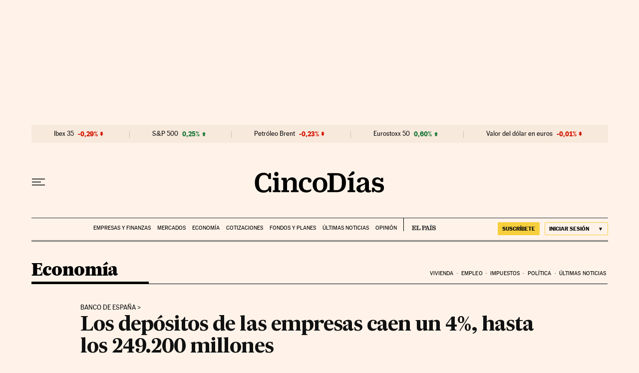

--- FILE ---
content_type: application/javascript; charset=utf-8
request_url: https://fundingchoicesmessages.google.com/f/AGSKWxUYqrC-6-88t8ka96N7CvXLkFBQdupr5sEjjhyq3uTmaSpMLvsLox9awr_Yhyg8HEVxgakkDHL53ul7ZWfAMiYILR3NWint_eC8LldSRKSLJua4lfxWjELTIYXHF7osE4afdCshaetdL45YCX9de1AnbCigbJE01hl-5AxaStAnmCvqrtLRlC82K3YP/_/ads.v5.js/topadfooter./newad./minify/ads-/smart-ad-server.
body_size: -1288
content:
window['c9cf0546-c57d-443e-9658-8d10fb0a50f3'] = true;